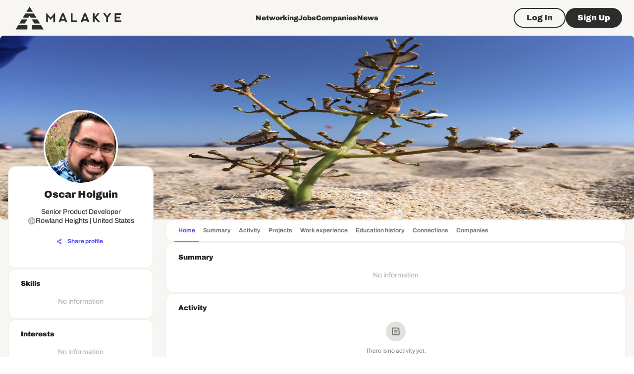

--- FILE ---
content_type: text/html; charset=utf-8
request_url: https://www.google.com/recaptcha/api2/aframe
body_size: 268
content:
<!DOCTYPE HTML><html><head><meta http-equiv="content-type" content="text/html; charset=UTF-8"></head><body><script nonce="YKt3BtHjTraqyRhZo7qIkw">/** Anti-fraud and anti-abuse applications only. See google.com/recaptcha */ try{var clients={'sodar':'https://pagead2.googlesyndication.com/pagead/sodar?'};window.addEventListener("message",function(a){try{if(a.source===window.parent){var b=JSON.parse(a.data);var c=clients[b['id']];if(c){var d=document.createElement('img');d.src=c+b['params']+'&rc='+(localStorage.getItem("rc::a")?sessionStorage.getItem("rc::b"):"");window.document.body.appendChild(d);sessionStorage.setItem("rc::e",parseInt(sessionStorage.getItem("rc::e")||0)+1);localStorage.setItem("rc::h",'1769261599407');}}}catch(b){}});window.parent.postMessage("_grecaptcha_ready", "*");}catch(b){}</script></body></html>

--- FILE ---
content_type: application/javascript; charset=UTF-8
request_url: https://malakye.com/_next/static/chunks/3287.1934da10ae6a2f26.js
body_size: 1122
content:
"use strict";(self.webpackChunk_N_E=self.webpackChunk_N_E||[]).push([[3287],{13287:function(e,n,o){o.r(n),o.d(n,{ViewProjectsModal:function(){return P}});var t=o(85893),r=o(77527),i=o(90642),l=o(96788),s=o(84166),c=o(73907),a=o(35281),d=o(67294),u=o(11301),p=o(491),h=o(30397),m=o(54870),j=o(88469),x=o(75385),g=o(14324),k=o(1967),f=o(41956);let b=(0,r.ZP)(i.Z)(e=>{let{theme:n}=e;return{display:"flex",alignItems:"center",justifyContent:"space-between",marginBottom:n.spacing(6),[n.breakpoints.down("sm")]:{marginBottom:n.spacing(3)}}}),_=(0,r.ZP)(g.G)(e=>{let{theme:n}=e;return{[n.breakpoints.up("md")]:{"& button":{minWidth:360}}}}),P=e=>{var n;let{open:o,onClose:r,onAdd:i}=e,{t:g}=(0,a.$G)("common",{keyPrefix:"components.Modal"}),{t:P}=(0,a.$G)("common",{keyPrefix:"components.ViewProjectsModal"}),v=k.N.use.confirm(),w=f.c.use.requestEdit(),[y,Z]=(0,d.useState)(null),{data:C,status:G,refetch:E}=u.h.users.Query.useGetUserProfile(),M=(null==C?void 0:null===(n=C.profile)||void 0===n?void 0:n.projects)||[],{mutate:B,status:N}=u.h.projects.Mutation.useDeleteProject(y,{onSuccess(){E()}}),S=(0,d.useCallback)(e=>{Z(e),v({text:P("confirm.delete_project_block")}).then(e=>{e&&B({})}).catch(e=>{console.error(e)}).finally(()=>{Z(null)})},[P,B,v]);return(0,t.jsxs)(x.u_,{open:o,children:[(0,t.jsxs)(b,{children:[(0,t.jsx)(l.Z,{variant:"h4",component:"h3",children:P("title")}),(0,t.jsx)(p.K,{color:"primary",onClick:i,children:(0,t.jsx)(h.Icon,{icon:"plus"})})]}),(0,t.jsx)(x.fe,{children:(0,t.jsx)(j.ProgressBox,{loading:"loading"===G||"loading"===N,children:(0,t.jsx)(s.Z,{rowGap:2,children:M.map(e=>(0,t.jsx)(m.l,{editable:!0,imageSrc:e.photos[0]||"/images/work_experience_logo_placeholder.png",title:e.name,subtitle:e.link,onDelete:()=>S(e.id),onEdit:()=>w(e)},e.id))})})}),(0,t.jsx)(_,{children:(0,t.jsx)(c.Z,{size:"large",variant:"outlined",color:"secondary",onClick:r,children:(0,t.jsx)(l.Z,{variant:"paragraph2_black",children:g("actions.close")})})})]})}}}]);

--- FILE ---
content_type: application/javascript; charset=UTF-8
request_url: https://malakye.com/_next/static/chunks/9346-b9b12a593ef01132.js
body_size: 6316
content:
"use strict";(self.webpackChunk_N_E=self.webpackChunk_N_E||[]).push([[9346],{56894:function(e,t,r){r.d(t,{Z:function(){return b}});var n=r(63366),a=r(87462),o=r(67294),u=r(86010),i=r(58510),l=r(77527),s=r(29567),c=r(1977),f=r(8027);function d(e){return(0,f.ZP)("MuiFormGroup",e)}(0,c.Z)("MuiFormGroup",["root","row","error"]);var v=r(57280),g=r(88962),m=r(85893);let p=["className","row"],h=e=>{let{classes:t,row:r,error:n}=e;return(0,i.Z)({root:["root",r&&"row",n&&"error"]},d,t)},S=(0,l.ZP)("div",{name:"MuiFormGroup",slot:"Root",overridesResolver:(e,t)=>{let{ownerState:r}=e;return[t.root,r.row&&t.row]}})(e=>{let{ownerState:t}=e;return(0,a.Z)({display:"flex",flexDirection:"column",flexWrap:"wrap"},t.row&&{flexDirection:"row"})});var b=o.forwardRef(function(e,t){let r=(0,s.Z)({props:e,name:"MuiFormGroup"}),{className:o,row:i=!1}=r,l=(0,n.Z)(r,p),c=(0,v.Z)(),f=(0,g.Z)({props:r,muiFormControl:c,states:["error"]}),d=(0,a.Z)({},r,{row:i,error:f.error}),b=h(d);return(0,m.jsx)(S,(0,a.Z)({className:(0,u.Z)(b.root,o),ownerState:d,ref:t},l))})},17254:function(e,t,r){var n=r(87462),a=r(63366),o=r(67294),u=r(56894),i=r(7491),l=r(85206),s=r(13628),c=r(42783),f=r(85893);let d=["actions","children","defaultValue","name","onChange","value"],v=o.forwardRef(function(e,t){let{actions:r,children:v,defaultValue:g,name:m,onChange:p,value:h}=e,S=(0,a.Z)(e,d),b=o.useRef(null),[x,V]=(0,l.Z)({controlled:h,default:g,name:"RadioGroup"});o.useImperativeHandle(r,()=>({focus:()=>{let e=b.current.querySelector("input:not(:disabled):checked");e||(e=b.current.querySelector("input:not(:disabled)")),e&&e.focus()}}),[]);let w=(0,i.Z)(t,b),y=(0,c.Z)(m),N=o.useMemo(()=>({name:y,onChange(e){V(e.target.value),p&&p(e,e.target.value)},value:x}),[y,p,V,x]);return(0,f.jsx)(s.Z.Provider,{value:N,children:(0,f.jsx)(u.Z,(0,n.Z)({role:"radiogroup",ref:w},S,{children:v}))})});t.Z=v},13628:function(e,t,r){let n=r(67294).createContext(void 0);t.Z=n},42783:function(e,t,r){var n=r(89326);t.Z=n.Z},57333:function(e,t,r){r.d(t,{h3:function(){return A}});var n,a,o,u,i,l=r(67294);function s(e,t){var r={};for(var n in e)Object.prototype.hasOwnProperty.call(e,n)&&0>t.indexOf(n)&&(r[n]=e[n]);if(null!=e&&"function"==typeof Object.getOwnPropertySymbols)for(var a=0,n=Object.getOwnPropertySymbols(e);a<n.length;a++)0>t.indexOf(n[a])&&Object.prototype.propertyIsEnumerable.call(e,n[a])&&(r[n[a]]=e[n[a]]);return r}function c(){}function f(e){return!!(e||"").match(/\d/)}function d(e){return null==e}function v(e){return d(e)||"number"==typeof e&&isNaN(e)||"number"==typeof e&&!isFinite(e)}function g(e){return e.replace(/[-[\]/{}()*+?.\\^$|]/g,"\\$&")}function m(e,t){void 0===t&&(t=!0);var r="-"===e[0],n=r&&t,a=(e=e.replace("-","")).split(".");return{beforeDecimal:a[0],afterDecimal:a[1]||"",hasNegation:r,addNegation:n}}function p(e,t,r){for(var n="",a=r?"0":"",o=0;o<=t-1;o++)n+=e[o]||a;return n}function h(e,t){return Array(t+1).join(e)}function S(e){var t=e+"",r="-"===t[0]?"-":"";r&&(t=t.substring(1));var n=t.split(/[eE]/g),a=n[0],o=n[1];if(!(o=Number(o)))return r+a;a=a.replace(".","");var u=1+o,i=a.length;return u<0?a="0."+h("0",Math.abs(u))+a:u>=i?a+=h("0",u-i):a=(a.substring(0,u)||"0")+"."+a.substring(u),r+a}function b(e,t,r){if(-1!==["","-"].indexOf(e))return e;var n=(-1!==e.indexOf(".")||r)&&t,a=m(e),o=a.beforeDecimal,u=a.afterDecimal,i=a.hasNegation,l=parseFloat("0."+(u||"0")),s=(u.length<=t?"0."+u:l.toFixed(t)).split(".");return(i?"-":"")+o.split("").reverse().reduce(function(e,t,r){return e.length>r?(Number(e[0])+Number(t)).toString()+e.substring(1,e.length):t+e},s[0])+(n?".":"")+p(s[1]||"",t,r)}function x(e,t){if(e.value=e.value,null!==e){if(e.createTextRange){var r=e.createTextRange();return r.move("character",t),r.select(),!0}return e.selectionStart||0===e.selectionStart?(e.focus(),e.setSelectionRange(t,t),!0):(e.focus(),!1)}}(n=i||(i={})).event="event",n.props="prop";var V=(a=function(e,t){for(var r=0,n=0,a=e.length,o=t.length;e[r]===t[r]&&r<a;)r++;for(;e[a-1-n]===t[o-1-n]&&o-n>r&&a-n>r;)n++;return{from:{start:r,end:a-n},to:{start:r,end:o-n}}},u=void 0,function(){for(var e=[],t=arguments.length;t--;)e[t]=arguments[t];return o&&e.length===o.length&&e.every(function(e,t){return e===o[t]})?u:(o=e,u=a.apply(void 0,e))});function w(e){return Math.max(e.selectionStart,e.selectionEnd)}function y(e){var t=e.currentValue,r=e.formattedValue,n=e.currentValueIndex,a=e.formattedValueIndex;return t[n]===r[a]}function N(e,t,r,n){var a=e.length;if(t=Math.min(Math.max(t,0),a),"left"===n){for(;t>=0&&!r[t];)t--;-1===t&&(t=r.indexOf(!0))}else{for(;t<=a&&!r[t];)t++;t>a&&(t=r.lastIndexOf(!0))}return -1===t&&(t=a),t}function D(e){for(var t=Array.from({length:e.length+1}).map(function(){return!0}),r=0,n=t.length;r<n;r++)t[r]=!!(f(e[r])||f(e[r-1]));return t}function C(e,t,r,n,a,o){void 0===o&&(o=c);var u,i,s=(u=function(e,t){var r,o;return v(e)?(o="",r=""):r="number"==typeof e||t?n(o="number"==typeof e?S(e):e):n(o=a(e,void 0)),{formattedValue:r,numAsString:o}},(i=(0,l.useRef)(u)).current=u,(0,l.useRef)(function(){for(var e=[],t=arguments.length;t--;)e[t]=arguments[t];return i.current.apply(i,e)}).current),f=(0,l.useState)(function(){return s(d(e)?t:e,r)}),g=f[0],m=f[1],p=e,h=r;d(e)&&(p=g.numAsString,h=!0);var b=s(p,h);return(0,l.useMemo)(function(){m(b)},[b.formattedValue]),[g,function(e,t){e.formattedValue!==g.formattedValue&&m({formattedValue:e.formattedValue,numAsString:e.value}),o(e,t)}]}function O(e){return e.replace(/[^0-9]/g,"")}function Z(e){return e}function E(e){var t=e.type;void 0===t&&(t="text");var r=e.displayType;void 0===r&&(r="input");var n=e.customInput,a=e.renderText,o=e.getInputRef,u=e.format;void 0===u&&(u=Z);var d=e.removeFormatting;void 0===d&&(d=O);var v=e.defaultValue,g=e.valueIsNumericString,m=e.onValueChange,p=e.isAllowed,h=e.onChange;void 0===h&&(h=c);var S=e.onKeyDown;void 0===S&&(S=c);var b=e.onMouseUp;void 0===b&&(b=c);var E=e.onFocus;void 0===E&&(E=c);var I=e.onBlur;void 0===I&&(I=c);var R=e.value,A=e.getCaretBoundary;void 0===A&&(A=D);var T=e.isValidInputCharacter;void 0===T&&(T=f);var j=e.isCharacterSame,F=s(e,["type","displayType","customInput","renderText","getInputRef","format","removeFormatting","defaultValue","valueIsNumericString","onValueChange","isAllowed","onChange","onKeyDown","onMouseUp","onFocus","onBlur","value","getCaretBoundary","isValidInputCharacter","isCharacterSame"]),M=C(R,v,!!g,u,d,m),k=M[0],B=k.formattedValue,P=k.numAsString,W=M[1],G=(0,l.useRef)({formattedValue:B,numAsString:P}),K=function(e,t){G.current={formattedValue:e.formattedValue,numAsString:e.value},W(e,t)},L=(0,l.useState)(!1),U=L[0],_=L[1],$=(0,l.useRef)(null),q=(0,l.useRef)({setCaretTimeout:null,focusTimeout:null});(0,l.useEffect)(function(){return _(!0),function(){clearTimeout(q.current.setCaretTimeout),clearTimeout(q.current.focusTimeout)}},[]);var H=u,z=function(e,t){var r=parseFloat(t);return{formattedValue:e,value:t,floatValue:isNaN(r)?void 0:r}},J=function(e,t,r){(0!==e.selectionStart||e.selectionEnd!==e.value.length)&&(x(e,t),q.current.setCaretTimeout=setTimeout(function(){e.value===r&&e.selectionStart!==e.selectionEnd&&x(e,t)},0))},Q=function(e,t,r){return N(e,t,A(e),r)},X=function(e,t,r){var n=A(t),a=function(e,t,r,n,a,o,u){void 0===u&&(u=y);var i=a.findIndex(function(e){return e}),l=e.slice(0,i);t||r.startsWith(l)||(t=l,r=l+r,n+=l.length);for(var s=r.length,c=e.length,f={},d=Array(s),v=0;v<s;v++){d[v]=-1;for(var g=0;g<c;g++)if(u({currentValue:r,lastValue:t,formattedValue:e,currentValueIndex:v,formattedValueIndex:g})&&!0!==f[g]){d[v]=g,f[g]=!0;break}}for(var m=n;m<s&&(-1===d[m]||!o(r[m]));)m++;var p=m===s||-1===d[m]?c:d[m];for(m=n-1;m>0&&-1===d[m];)m--;var h=-1===m||-1===d[m]?0:d[m]+1;return h>p?p:n-h<p-n?h:p}(t,B,e,r,n,T,j);return N(t,a,n)},Y=function(e){var t=e.formattedValue;void 0===t&&(t="");var r=e.input,n=e.setCaretPosition;void 0===n&&(n=!0);var a=e.source,o=e.event,u=e.numAsString,i=e.caretPos;if(r){if(void 0===i&&n){var l=e.inputValue||r.value,s=w(r);r.value=t,i=X(l,t,s)}r.value=t,n&&void 0!==i&&J(r,i,t)}t!==B&&K(z(t,u),{event:o,source:a})};(0,l.useEffect)(function(){var e=G.current,t=e.formattedValue,r=e.numAsString;B!==t&&(B!==P||t!==r)&&K(z(B,P),{event:void 0,source:i.props})},[B,P]);var ee=$.current?w($.current):void 0;("undefined"!=typeof window?l.useLayoutEffect:l.useEffect)(function(){var e=$.current;if(B!==G.current.formattedValue&&e){var t=X(G.current.formattedValue,B,ee);e.value=B,J(e,t,B)}},[B]);var et=function(e,t,r){var n=Object.assign(Object.assign({},V(B,e)),{lastValue:B}),a=d(e,n),o=H(a);if(a=d(o,void 0),p&&!p(z(o,a))){var u=t.target,i=X(e,B,w(u));return u.value=B,J(u,i,B),!1}return Y({formattedValue:o,numAsString:a,inputValue:e,event:t,source:r,setCaretPosition:!0,input:t.target}),!0},er=Object.assign({inputMode:U&&"undefined"!=typeof navigator&&!(navigator.platform&&/iPhone|iPod/.test(navigator.platform))?"numeric":void 0},F,{type:t,value:B,onChange:function(e){et(e.target.value,e,i.event)&&h(e)},onKeyDown:function(e){var t,r=e.target,n=e.key,a=r.selectionStart,o=r.selectionEnd,u=r.value;if(void 0===u&&(u=""),"ArrowLeft"===n||"Backspace"===n?t=Math.max(a-1,0):"ArrowRight"===n?t=Math.min(a+1,u.length):"Delete"===n&&(t=a),void 0===t||a!==o){S(e);return}var i=t;"ArrowLeft"===n||"ArrowRight"===n?(i=Q(u,t,"ArrowLeft"===n?"left":"right"))!==t&&e.preventDefault():"Delete"!==n||T(u[t])?"Backspace"!==n||T(u[t])||(i=Q(u,t,"left")):i=Q(u,t,"right"),i!==t&&J(r,i,u),e.isUnitTestRun&&J(r,i,u),S(e)},onMouseUp:function(e){var t=e.target,r=t.selectionStart,n=t.selectionEnd,a=t.value;if(void 0===a&&(a=""),r===n){var o=Q(a,r);o!==r&&J(t,o,a)}b(e)},onFocus:function(e){e.persist&&e.persist();var t=e.target;$.current=t,q.current.focusTimeout=setTimeout(function(){var r=t.selectionStart,n=t.selectionEnd,a=t.value;void 0===a&&(a="");var o=Q(a,r);o===r||0===r&&n===a.length||J(t,o,a),E(e)},0)},onBlur:function(e){$.current=null,clearTimeout(q.current.focusTimeout),clearTimeout(q.current.setCaretTimeout),I(e)}});return"text"===r?a?l.createElement(l.Fragment,null,a(B,F)||null):l.createElement("span",Object.assign({},F,{ref:o}),B):n?l.createElement(n,Object.assign({},er,{ref:o})):l.createElement("input",Object.assign({},er,{ref:o}))}function I(e,t){var r,n,a,o=t.decimalScale,u=t.fixedDecimalScale,i=t.prefix;void 0===i&&(i="");var l=t.suffix;void 0===l&&(l="");var s=t.allowNegative,c=t.thousandsGroupStyle;if(void 0===c&&(c="thousand"),""===e||"-"===e)return e;var f=R(t),d=f.thousandSeparator,v=f.decimalSeparator,g=0!==o&&-1!==e.indexOf(".")||o&&u,h=m(e,s),S=h.beforeDecimal,b=h.afterDecimal,x=h.addNegation;return void 0!==o&&(b=p(b,o,!!u)),d&&(r=S,n=function(e){switch(e){case"lakh":return/(\d+?)(?=(\d\d)+(\d)(?!\d))(\.\d+)?/g;case"wan":return/(\d)(?=(\d{4})+(?!\d))/g;default:return/(\d)(?=(\d{3})+(?!\d))/g}}(c),a=-1===(a=r.search(/[1-9]/))?r.length:a,S=r.substring(0,a)+r.substring(a,r.length).replace(n,"$1"+d)),i&&(S=i+S),l&&(b+=l),x&&(S="-"+S),e=S+(g&&v||"")+b}function R(e){var t=e.decimalSeparator;void 0===t&&(t=".");var r=e.thousandSeparator,n=e.allowedDecimalSeparators;return!0===r&&(r=","),n||(n=[t,"."]),{decimalSeparator:t,thousandSeparator:r,allowedDecimalSeparators:n}}function A(e){var t,r,n,a,o,u,p,h,w,y,N,D,O,Z,A,T,j,F,M,k,B,P,W,G,K,L,U,_,$,q=((t=function(e){var t=R(e),r=t.thousandSeparator,n=t.decimalSeparator,a=e.prefix;void 0===a&&(a="");var o=e.allowNegative;if(void 0===o&&(o=!0),r===n)throw Error("\n        Decimal separator can't be same as thousand separator.\n        thousandSeparator: "+r+' (thousandSeparator = {true} is same as thousandSeparator = ",")\n        decimalSeparator: '+n+" (default value for decimalSeparator is .)\n     ");return a.startsWith("-")&&o&&(console.error("\n      Prefix can't start with '-' when allowNegative is true.\n      prefix: "+a+"\n      allowNegative: "+o+"\n    "),o=!1),Object.assign(Object.assign({},e),{allowNegative:o})}(t=e)).decimalSeparator,t.allowedDecimalSeparators,t.thousandsGroupStyle,r=t.suffix,n=t.allowNegative,a=t.allowLeadingZeros,void 0===(o=t.onKeyDown)&&(o=c),void 0===(u=t.onBlur)&&(u=c),p=t.thousandSeparator,h=t.decimalScale,w=t.fixedDecimalScale,void 0===(y=t.prefix)&&(y=""),N=t.defaultValue,D=t.value,O=t.valueIsNumericString,Z=t.onValueChange,A=s(t,["decimalSeparator","allowedDecimalSeparators","thousandsGroupStyle","suffix","allowNegative","allowLeadingZeros","onKeyDown","onBlur","thousandSeparator","decimalScale","fixedDecimalScale","prefix","defaultValue","value","valueIsNumericString","onValueChange"]),j=(T=R(t)).decimalSeparator,F=T.allowedDecimalSeparators,M=function(e){return I(e,t)},k=function(e,r){return function(e,t,r){void 0===t&&(t={from:{start:0,end:0},to:{start:0,end:e.length},lastValue:""});var n,a,o,u,i=r.allowNegative,l=r.prefix;void 0===l&&(l="");var s=r.suffix;void 0===s&&(s="");var c=r.decimalScale,d=t.from,v=t.to,p=v.start,h=v.end,S=R(r),b=S.allowedDecimalSeparators,x=S.decimalSeparator,V=e[h]===x;if(f(e)&&(e===l||e===s)&&""===t.lastValue)return e;if(h-p==1&&-1!==b.indexOf(e[p])){var w=0===c?"":x;e=e.substring(0,p)+w+e.substring(p+1,e.length)}var y=function(e,t,r){var n=!1,a=!1;l.startsWith("-")?n=!1:e.startsWith("--")?(n=!1,a=!0):s.startsWith("-")&&e.length===s.length?n=!1:"-"===e[0]&&(n=!0);var o=n?1:0;return a&&(o=2),o&&(e=e.substring(o),t-=o,r-=o),{value:e,start:t,end:r,hasNegation:n}},N=y(e,p,h),D=N.hasNegation;e=N.value,p=N.start,h=N.end;var C=y(t.lastValue,d.start,d.end),O=C.start,Z=C.end,E=C.value,I=e.substring(p,h);e.length&&E.length&&(O>E.length-s.length||Z<l.length)&&!(I&&s.startsWith(I))&&(e=E);var A=0;e.startsWith(l)?A+=l.length:p<l.length&&(A=p),e=e.substring(A),h-=A;var T=e.length,j=e.length-s.length;e.endsWith(s)?T=j:h>j?T=h:h>e.length-s.length&&(T=h),e=e.substring(0,T),void 0===(n=D?"-"+e:e)&&(n=""),a=RegExp("(-)(.)*(-)"),o=/(-)/.test(n),u=a.test(n),n=n.replace(/-/g,""),o&&!u&&i&&(n="-"+n);var F=(e=((e=n).match(RegExp("(^-)|[0-9]|"+g(x),"g"))||[]).join("")).indexOf(x),M=m(e=e.replace(RegExp(g(x),"g"),function(e,t){return t===F?".":""}),i),k=M.beforeDecimal,B=M.afterDecimal,P=M.addNegation;return v.end-v.start<d.end-d.start&&""===k&&V&&!parseFloat(B)&&(e=P?"-":""),e}(e,r,t)},B=d(D)?N:D,W=null!=O?O:(P=y,""===B||!(null==P?void 0:P.match(/\d/))&&!(null==r?void 0:r.match(/\d/))&&"string"==typeof B&&!isNaN(Number(B))),d(D)?d(N)||(W=W||"number"==typeof N):W=W||"number"==typeof D,U=(L=(K=C((G=function(e){return v(e)?e:("number"==typeof e&&(e=S(e)),W&&"number"==typeof h)?b(e,h,!!w):e})(D),G(N),!!W,M,k,Z))[0]).numAsString,_=L.formattedValue,$=K[1],Object.assign(Object.assign({},A),{value:_,valueIsNumericString:!1,isValidInputCharacter:function(e){return e===j||f(e)},isCharacterSame:function(e){var t=e.currentValue,r=e.lastValue,n=e.formattedValue,a=e.currentValueIndex,o=e.formattedValueIndex,u=t[a],i=n[o],l=V(r,t).to;return!!(a>=l.start&&a<l.end&&F&&F.includes(u))&&i===j||u===i},onValueChange:$,format:M,removeFormatting:k,getCaretBoundary:function(e){var r,n,a,o,u,i;return void 0===(n=(r=t).prefix)&&(n=""),void 0===(a=r.suffix)&&(a=""),o=Array.from({length:e.length+1}).map(function(){return!0}),u="-"===e[0],o.fill(!1,0,n.length+(u?1:0)),i=e.length,o.fill(!1,i-a.length+1,i+1),o},onKeyDown:function(e){var t=e.target,r=e.key,a=t.selectionStart,u=t.selectionEnd,i=t.value;if(void 0===i&&(i=""),a!==u){o(e);return}"Backspace"===r&&"-"===i[0]&&a===y.length+1&&n&&x(t,1),h&&w&&("Backspace"===r&&i[a-1]===j?(x(t,a-1),e.preventDefault()):"Delete"===r&&i[a]===j&&e.preventDefault()),(null==F?void 0:F.includes(r))&&i[a]===j&&x(t,a+1);var l=!0===p?",":p;"Backspace"===r&&i[a-1]===l&&x(t,a-1),"Delete"===r&&i[a]===l&&x(t,a+1),o(e)},onBlur:function(e){var r=U;r.match(/\d/g)||(r=""),a||(r=function(e){if(!e)return e;var t="-"===e[0];t&&(e=e.substring(1,e.length));var r=e.split("."),n=r[0].replace(/^0+/,"")||"0",a=r[1]||"";return(t?"-":"")+n+(a?"."+a:"")}(r)),w&&h&&(r=b(r,h,w)),r!==U&&$({formattedValue:I(r,t),value:r,floatValue:parseFloat(r)},{event:e,source:i.event}),u(e)}}));return l.createElement(E,Object.assign({},q))}}}]);

--- FILE ---
content_type: application/javascript; charset=UTF-8
request_url: https://malakye.com/_next/static/chunks/pages/profile/%5Buser_id%5D/work-experience-aed747f2d92f5c47.js
body_size: 6276
content:
(self.webpackChunk_N_E=self.webpackChunk_N_E||[]).push([[7438,9981],{25526:function(e,n,o){(window.__NEXT_P=window.__NEXT_P||[]).push(["/profile/[user_id]/work-experience",function(){return o(4954)}])},65806:function(e,n,o){"use strict";o.d(n,{Z:function(){return j}});var r=o(63366),t=o(87462),i=o(67294),l=o(86010),a=o(58510),s=o(57280),d=o(96788),c=o(66643),u=o(77527),m=o(29567),p=o(1977),_=o(8027);function h(e){return(0,_.ZP)("MuiFormControlLabel",e)}let f=(0,p.Z)("MuiFormControlLabel",["root","labelPlacementStart","labelPlacementTop","labelPlacementBottom","disabled","label","error"]);var v=o(88962),b=o(85893);let x=["checked","className","componentsProps","control","disabled","disableTypography","inputRef","label","labelPlacement","name","onChange","slotProps","value"],y=e=>{let{classes:n,disabled:o,labelPlacement:r,error:t}=e,i={root:["root",o&&"disabled","labelPlacement".concat((0,c.Z)(r)),t&&"error"],label:["label",o&&"disabled"]};return(0,a.Z)(i,h,n)},g=(0,u.ZP)("label",{name:"MuiFormControlLabel",slot:"Root",overridesResolver:(e,n)=>{let{ownerState:o}=e;return[{["& .".concat(f.label)]:n.label},n.root,n["labelPlacement".concat((0,c.Z)(o.labelPlacement))]]}})(e=>{let{theme:n,ownerState:o}=e;return(0,t.Z)({display:"inline-flex",alignItems:"center",cursor:"pointer",verticalAlign:"middle",WebkitTapHighlightColor:"transparent",marginLeft:-11,marginRight:16,["&.".concat(f.disabled)]:{cursor:"default"}},"start"===o.labelPlacement&&{flexDirection:"row-reverse",marginLeft:16,marginRight:-11},"top"===o.labelPlacement&&{flexDirection:"column-reverse",marginLeft:16},"bottom"===o.labelPlacement&&{flexDirection:"column",marginLeft:16},{["& .".concat(f.label)]:{["&.".concat(f.disabled)]:{color:(n.vars||n).palette.text.disabled}}})});var j=i.forwardRef(function(e,n){var o;let a=(0,m.Z)({props:e,name:"MuiFormControlLabel"}),{className:c,componentsProps:u={},control:p,disabled:_,disableTypography:h,label:f,labelPlacement:j="end",slotProps:k={}}=a,Z=(0,r.Z)(a,x),w=(0,s.Z)(),P=_;void 0===P&&void 0!==p.props.disabled&&(P=p.props.disabled),void 0===P&&w&&(P=w.disabled);let C={disabled:P};["checked","name","onChange","value","inputRef"].forEach(e=>{void 0===p.props[e]&&void 0!==a[e]&&(C[e]=a[e])});let M=(0,v.Z)({props:a,muiFormControl:w,states:["error"]}),E=(0,t.Z)({},a,{disabled:P,labelPlacement:j,error:M.error}),G=y(E),I=null!=(o=k.typography)?o:u.typography,S=f;return null==S||S.type===d.Z||h||(S=(0,b.jsx)(d.Z,(0,t.Z)({component:"span"},I,{className:(0,l.Z)(G.label,null==I?void 0:I.className),children:S}))),(0,b.jsxs)(g,(0,t.Z)({className:(0,l.Z)(G.root,c),ownerState:E,ref:n},Z,{children:[i.cloneElement(p,C),S]}))})},26111:function(e,n,o){"use strict";o.d(n,{_:function(){return a}});var r=o(64529),t=o(782),i=o(37073);let l=(0,r.Ue)()((0,t.XR)(e=>({experience:null,is_edit_modal_open:!1,is_add_modal_open:!1,requestAdd:()=>{e({experience:null,is_add_modal_open:!0})},closeAdd:()=>{e({experience:null,is_add_modal_open:!1})},requestEdit:n=>{e({experience:n,is_edit_modal_open:!0})},closeEdit:()=>{e({experience:null,is_edit_modal_open:!1})}}))),a=(0,i.N)(l)},50984:function(e,n,o){"use strict";o.d(n,{t:function(){return en}});var r=o(85893),t=o(84166),i=o(35281),l=o(3685),a=o(11301),s=o(2868),d=o(54870),c=o(706),u=o(77527),m=o(90642),p=o(96788),_=o(73907),h=o(67294),f=o(491),v=o(30397),b=o(75385),x=o(14324),y=o(22973),g=o(26111),j=o(69413);let k=(0,u.ZP)(x.G)(e=>{let{theme:n}=e;return{[n.breakpoints.up("md")]:{"& button":{minWidth:360}}}}),Z=(0,u.ZP)(m.Z)(e=>{let{theme:n}=e;return{display:"flex",alignItems:"center",justifyContent:"space-between",marginBottom:n.spacing(6),[n.breakpoints.down("sm")]:{marginBottom:n.spacing(3)}}}),w=e=>{var n;let{open:o,onClose:l,onAdd:s}=e,{t:c}=(0,i.$G)("common",{keyPrefix:"components.Modal"}),{t:u}=(0,i.$G)("common",{keyPrefix:"components.WorkExperienceModal"}),m=y.useConfirm.use.confirm(),x=g._.use.requestEdit(),[w,P]=(0,h.useState)(null),{data:C,refetch:M}=a.h.users.Query.useGetUserProfile(),E=(null==C?void 0:null===(n=C.profile)||void 0===n?void 0:n.work_experience)||[],{mutate:G}=a.h.work_experiences.Mutation.useDeleteWorkExperience(w,{onSuccess(){M()}}),I=(0,h.useCallback)(e=>{P(e),m({text:u("confirm.delete_experience_block")}).then(e=>{e&&G({})}).catch(e=>{console.error(e)}).finally(()=>{P(null)})},[u,G,m]);return(0,r.jsxs)(b.u_,{open:o,children:[(0,r.jsxs)(Z,{children:[(0,r.jsx)(p.Z,{variant:"h4",component:"h3",children:u("title")}),(0,r.jsx)(f.K,{color:"primary",onClick:s,children:(0,r.jsx)(v.Icon,{icon:"plus"})})]}),(0,r.jsx)(b.fe,{children:(0,r.jsx)(t.Z,{rowGap:2,children:E.map(e=>(0,r.jsx)(d.l,{editable:!0,imageSrc:e.company_avatar||"/images/work_experience_logo_placeholder.svg",imageBorder:!!e.company_avatar,title:e.company_name,subtitle:(0,j.H)(e),onDelete:()=>I(e.id),onEdit:()=>x(e)},e.id))})}),(0,r.jsx)(k,{children:(0,r.jsx)(_.Z,{size:"large",variant:"outlined",color:"secondary",onClick:l,children:(0,r.jsx)(p.Z,{variant:"paragraph2_black",children:c("actions.close")})})})]})};var P=o(56312),C=o(87536),M=o(58999),E=o(34246),G=o(80448),I=o(73596),S=o(6897),W=o(12283),L=o(65806),z=o(1604),A=o(27484),F=o.n(A),N=o(23283),R=o(4420),T=o(6662),D=o(18597),O=o(51322),Q=o(93189),$=o(24231);let U=F()(),B=U.year(),q=B-100,H=z.z.object({month_from:N.fJ,year_from:N.fJ,month_to:N.hb,year_to:N.hb,description:z.z.string().optional(),is_working:z.z.boolean(),company_id:T.se,job_title:z.z.string().min(1,"Job title is required"),industries:z.z.array(z.z.string()).min(1)}).superRefine((e,n)=>{let{is_working:o,month_to:r,year_to:t,month_from:i,year_from:l,company_id:a}=e;if(o||r&&t||n.addIssue({code:"custom",path:["year_to"],message:"Invalid date range"}),("string"==typeof a?a:(null==a?void 0:a.inputLabel)||(null==a?void 0:a.label))||n.addIssue({code:"custom",path:["company_id"],message:"Company is required"}),!i||!l)return;let[s,d]=[i.format("MM"),l.year()];if(d>=q&&d<=B||n.addIssue({code:"custom",path:["year_from"],message:"Invalid year"}),F()("".concat(d,"-").concat(s)).isAfter(U)&&n.addIssue({code:"custom",path:["year_from","month_from"],message:"End date must be before current date"}),!r||!t||o)return;let[c,u]=[r.format("MM"),t.year()];u>=q&&u<=B||n.addIssue({code:"custom",path:["year_to"],message:"Invalid year"});let m=F()("".concat(u,"-").concat(c));m.isBefore("".concat(d,"-").concat(s))&&n.addIssue({code:"custom",path:["year_to"],message:"End date must be after from date"}),m.isAfter(U)&&n.addIssue({code:"custom",path:["year_to","month_to"],message:"End date must be before current date"})});function J(e){let{errors:n,isWorking:o}=e,{t:l}=(0,i.$G)("common",{keyPrefix:"forms.workExperienceForm"}),{options:a,handleInputChange:s}=(0,R.s)();return(0,r.jsxs)(t.Z,{rowGap:2.5,children:[(0,r.jsxs)(S.Z,{fullWidth:!0,children:[(0,r.jsx)(Q.n,{color:"secondary",variant:"filled",name:"job_title",label:l("job_title.label")}),(null==n?void 0:n.job_title)&&(0,r.jsx)(W.Z,{error:!0,children:n.job_title.message})]}),(0,r.jsxs)(S.Z,{fullWidth:!0,children:[(0,r.jsx)(T.F2,{color:"secondary",variant:"filled",name:"company_id",label:l("company.label"),optionType:"object",options:a,onInputChange:s,maxItems:5,creatable:!0,saveOnInputChange:!0}),(null==n?void 0:n.company_id)&&(0,r.jsx)(W.Z,{error:!0,children:n.company_id.message})]}),(0,r.jsxs)(S.Z,{fullWidth:!0,children:[(0,r.jsx)($.H,{name:"industries"}),n.industries&&(0,r.jsx)(W.Z,{error:!0,children:n.industries.message})]}),(0,r.jsxs)(m.Z,{children:[(0,r.jsx)(p.Z,{component:"p",variant:"paragraph3_black",mb:2,children:l("select_from")}),(0,r.jsxs)(t.Z,{direction:"row",columnGap:2.5,children:[(0,r.jsxs)(S.Z,{fullWidth:!0,children:[(0,r.jsx)(O.M,{name:"month_from",label:l("select_month.label"),format:"MMMM",selectedSections:"month",openTo:"month",views:["month"],slots:{openPickerIcon:e=>(0,r.jsx)(v.Icon,{icon:"arrow_down",...e})}}),(null==n?void 0:n.month_from)&&(0,r.jsx)(W.Z,{error:!0,children:n.month_from.message})]}),(0,r.jsxs)(S.Z,{fullWidth:!0,children:[(0,r.jsx)(O.M,{name:"year_from",label:l("select_year.label"),views:["year"]}),(null==n?void 0:n.year_from)&&(0,r.jsx)(W.Z,{error:!0,children:n.year_from.message})]})]})]}),(0,r.jsxs)(m.Z,{children:[(0,r.jsx)(p.Z,{component:"p",variant:"paragraph3_black",mb:2,children:l("select_to")}),(0,r.jsx)(L.Z,{control:(0,r.jsx)(D.X,{name:"is_working"}),label:(0,r.jsx)(p.Z,{variant:"paragraph2",children:l("is_current.label")})}),(0,r.jsx)(t.Z,{direction:"row",columnGap:2.5,mt:2,children:o?(0,r.jsx)(S.Z,{fullWidth:!0,children:(0,r.jsx)(Q.n,{disabled:!0,color:"secondary",variant:"filled",name:"present",label:l("present.label")})}):(0,r.jsxs)(r.Fragment,{children:[(0,r.jsxs)(S.Z,{fullWidth:!0,children:[(0,r.jsx)(O.M,{name:"month_to",label:l("select_month.label"),format:"MMMM",selectedSections:"month",openTo:"month",views:["month"],slots:{openPickerIcon:e=>(0,r.jsx)(v.Icon,{icon:"arrow_down",...e})}}),(null==n?void 0:n.month_to)&&(0,r.jsx)(W.Z,{error:!0,children:n.month_to.message})]}),(0,r.jsxs)(S.Z,{fullWidth:!0,children:[(0,r.jsx)(O.M,{name:"year_to",label:l("select_year.label"),views:["year"]}),(null==n?void 0:n.year_to)&&(0,r.jsx)(W.Z,{error:!0,children:n.year_to.message})]})]})})]}),(0,r.jsx)(S.Z,{fullWidth:!0,children:(0,r.jsx)(Q.n,{color:"secondary",variant:"filled",multiline:!0,rows:4,name:"description",label:l("summary.label")})})]})}let V={is_working:!1},X="add-work-experience-form",Y=e=>{let{defaultJobTitle:n}=e,o=(0,G.U)(),{t:t}=(0,i.$G)("common",{keyPrefix:"components.Modal"}),{t:l}=(0,i.$G)("common",{keyPrefix:"components.AddWorkExperienceModal"}),s=(0,C.cI)({mode:"all",resolver:(0,P.F)(H),defaultValues:V}),{formState:{isValid:d,errors:c},watch:u}=s,m=u("is_working"),f=g._.use.is_add_modal_open(),v=g._.use.closeAdd();(0,h.useEffect)(()=>g._.subscribe(e=>e.is_add_modal_open,e=>{e&&s.setValue("job_title",n||"")}),[s,n]);let x=()=>{s.reset(V),v()},y=a.h.utils.useQueryClient(),{apiRoute:j}=a.h.users.Query.useGetUserProfile.useGetApiRoute(),{mutate:k,status:Z}=a.h.work_experiences.Mutation.useCreateWorkExperience({onSuccess(){x(),y.invalidateQueries([j])},onError(e){let n=(0,M.Yo)(e);n&&o.error(n)}}),{industries:w}=(0,E.r)();return(0,r.jsxs)(b.u_,{open:f,children:[(0,r.jsx)(b.r6,{variant:"h4",component:"h3",children:l("title")}),(0,r.jsx)(b.fe,{children:(0,r.jsx)(I.l,{id:X,loading:"loading"===Z,form:s,onSubmit:e=>{var n,o;let r,t;let i=e.company_id;if("string"==typeof i?(r=i,t=i):(r=(i.inputValue?null:i.value)||null,t=i.inputLabel||i.label),!t)return;let l=e.month_from.month()+1,a=null===(n=e.month_to)||void 0===n?void 0:n.month();e.is_working?a=void 0:"number"==typeof a&&(a+=1),k({year_from:e.year_from.year(),month_from:l,year_to:e.is_working?void 0:null===(o=e.year_to)||void 0===o?void 0:o.year(),month_to:a,job_title:e.job_title,description:e.description,company_id:r,company_name:t,is_working:e.is_working,industries:e.industries})},onChange:e=>{var n;(null===(n=e.industries)||void 0===n?void 0:n.includes("all"))&&(null==w?void 0:w.length)&&s.setValue("industries",w.map(e=>e.id))},children:(0,r.jsx)(J,{isWorking:m,errors:c})})}),(0,r.jsxs)(b.mz,{children:[(0,r.jsx)(_.Z,{onClick:x,size:"large",variant:"outlined",color:"secondary",children:(0,r.jsx)(p.Z,{variant:"paragraph2_black",children:t("actions.close")})}),(0,r.jsx)(_.Z,{form:X,size:"large",variant:"contained",color:"primary",type:"submit",disabled:!d||"loading"===Z,children:(0,r.jsx)(p.Z,{variant:"paragraph2_black",children:t("actions.save")})})]})]})},K="edit-work-experience-form",ee=e=>{var n;let{onClose:o}=e,t=(0,G.U)(),{t:l}=(0,i.$G)("common",{keyPrefix:"components.Modal"}),{t:s}=(0,i.$G)("common",{keyPrefix:"components.AddWorkExperienceModal"}),d=(0,C.cI)({resolver:(0,P.F)(H),mode:"all"}),{formState:{isValid:c,errors:u},watch:m}=d,f=m("is_working"),v=g._.use.is_edit_modal_open(),x=g._.use.closeEdit(),y=null===(n=g._.use.experience())||void 0===n?void 0:n.id;(0,h.useEffect)(()=>g._.subscribe(e=>e.experience,e=>{var n;let o,r;if(!e)return;let t=e.is_working,i=e.year_from?F()(new Date(e.year_from,0,1)):void 0;e.month_from&&i&&(o=F()(new Date(null==i?void 0:i.year(),e.month_from-1,1)));let l=e.year_to&&!t?F()(new Date(e.year_to,0,1)):void 0;e.month_to&&l&&!t&&(r=F()(new Date(null==l?void 0:l.year(),e.month_to-1,1))),d.reset({year_from:i,year_to:l,month_from:o,month_to:r,description:e.description||"",is_working:t,company_id:{value:e.company_id||"",label:e.company_name},job_title:e.job_title,industries:null===(n=e.industries)||void 0===n?void 0:n.map(e=>e.id)})}),[d]);let j=a.h.utils.useQueryClient(),{apiRoute:k}=a.h.users.Query.useGetUserProfile.useGetApiRoute(),{mutate:Z,status:w}=a.h.work_experiences.Mutation.useUpdateWorkExperience(y,{onSuccess(){d.reset({}),W(),j.invalidateQueries([k])},onError(e){let n=(0,M.Yo)(e);n&&t.error(n)}}),{industries:S}=(0,E.r)(),W=()=>{d.reset({}),x(),"function"==typeof o&&o()};return(0,r.jsxs)(b.u_,{open:v,children:[(0,r.jsx)(b.r6,{variant:"h4",component:"h3",children:s("title_edit")}),(0,r.jsx)(b.fe,{children:(0,r.jsx)(I.l,{id:K,loading:"loading"===w,form:d,onSubmit:e=>{var n,o;let r,t;let i=e.company_id;if("string"==typeof i?(r=i,t=i):(r=(i.inputValue?null:i.value)||null,t=i.inputLabel||i.label),!t)return;let l=e.month_from.month()+1,a=null===(n=e.month_to)||void 0===n?void 0:n.month();e.is_working?a=void 0:"number"==typeof a&&(a+=1),Z({year_from:e.year_from.year(),month_from:l,year_to:e.is_working?void 0:null===(o=e.year_to)||void 0===o?void 0:o.year(),month_to:a,job_title:e.job_title,description:e.description,company_id:r,company_name:t,is_working:e.is_working,industries:e.industries})},onChange:e=>{var n;(null===(n=e.industries)||void 0===n?void 0:n.includes("all"))&&(null==S?void 0:S.length)&&d.setValue("industries",S.map(e=>e.id))},children:(0,r.jsx)(J,{isWorking:f,errors:u})})}),(0,r.jsxs)(b.mz,{children:[(0,r.jsx)(_.Z,{onClick:W,size:"large",variant:"outlined",color:"secondary",children:(0,r.jsx)(p.Z,{variant:"paragraph2_black",children:l("actions.close")})}),(0,r.jsx)(_.Z,{form:K,size:"large",variant:"contained",color:"primary",type:"submit",disabled:!c||"loading"===w,children:(0,r.jsx)(p.Z,{variant:"paragraph2_black",children:l("actions.save")})})]})]})},en=e=>{var n,o;let{withSubtitle:u}=e,{t:m}=(0,i.$G)("common",{keyPrefix:"components.WorkExperienceSection"}),[p,_]=(0,s.O)(!1),h=g._.use.requestAdd(),{data:f,isMe:v}=a.h.users.Query.useGetUserProfile(),b=(null==f?void 0:null===(n=f.profile)||void 0===n?void 0:n.work_experience)||[],x=(null==b?void 0:b.length)===0,y=!!f;return(0,r.jsxs)(r.Fragment,{children:[(0,r.jsx)(c.P,{isDataLoaded:y,onAdd:h,onEdit:_.on,title:m("title"),subtitle:u&&y&&v?m("subtitle"):null,empty:x,editable:v,children:(0,r.jsx)(t.Z,{rowGap:2,children:b.map(e=>(0,r.jsx)(d.l,{url:e.company_sid?(0,l.Bm)("COMPANY_PROFILE",{company_id:e.company_sid}):void 0,imageSize:"large",imageSrc:e.company_avatar||"/images/work_experience_logo_placeholder.svg",imageBorder:!!e.company_avatar,title:e.company_name,subtitle:(0,j.H)(e),summary:e.description},e.id))})}),(0,r.jsx)(w,{open:p,onClose:_.off,onAdd:h}),(0,r.jsx)(Y,{defaultJobTitle:null==f?void 0:null===(o=f.profile)||void 0===o?void 0:o.job_title}),(0,r.jsx)(ee,{})]})}},69413:function(e,n,o){"use strict";o.d(n,{H:function(){return t}});var r=o(29844);let t=e=>{let{job_title:n,month_from:o,month_to:t,year_from:i,year_to:l,is_working:a}=e,s="".concat((0,r.vL)(o),"/").concat(i),d=!a&&(t||0===t)&&l?"".concat((0,r.vL)(t),"/").concat(l):"Current";return"".concat(n," | ").concat(s," - ").concat(d)}},24231:function(e,n,o){"use strict";o.d(n,{H:function(){return s}});var r=o(85893),t=o(35281),i=o(34246),l=o(46455),a=o(93189);function s(e){let{onSetIndustries:n,name:o="industries",locked:s,onLockClick:d,mapValue:c}=e,{t:u}=(0,t.$G)("common",{keyPrefix:"forms"}),{industryOptions:m,industries:p}=(0,i.r)({disabled:s});return(0,r.jsx)(l.n,{disableFreeSolo:!0,id:"industries-autocomplete",name:o,options:s?[]:m,disabled:s,renderInput:e=>(0,r.jsx)(a.n,{name:"industries_search",...e,locked:s,onLockClick:d,variant:"filled",color:"secondary",size:"medium",label:u("jobInformationForm.industries.label")}),onChange:(e,o)=>{if(o&&p&&"function"==typeof n){if(c)return n(c(o));o.includes("all")&&n(p.map(e=>e.id))}}})}},46455:function(e,n,o){"use strict";o.d(n,{n:function(){return _}});var r=o(85893),t=o(67294),i=o(96788),l=o(32741),a=o(49609),s=o(87536);let d=e=>{var n;return"string"==typeof e?e:null!==(n=null==e?void 0:e.value)&&void 0!==n?n:""},c=e=>{var n;return"string"==typeof e?e:null!==(n=null==e?void 0:e.label)&&void 0!==n?n:""},u=(e,n)=>{let o=c(n),r=d(n);return(0,t.createElement)(i.Z,{...e,variant:"paragraph3",key:"options-".concat(r)},o)},m=e=>(0,r.jsx)(l.Z,{...e,variant:"filled",size:"medium",label:"Select multiple"}),p=e=>{let n="";return n=e.length>2?"".concat(e.length," items selected"):e.map(c).join(", "),(0,r.jsx)(i.Z,{sx:{alignSelf:"flex-end",pl:2,pb:.5},variant:"paragraph2",children:n})};function _(e){let{freeSolo:n=!0,disableFreeSolo:o=!1,...i}=e,{control:l}=(0,s.Gc)(),{field:_}=(0,s.bc)({name:e.name,control:l}),{onChange:h}=_,f=(0,t.useMemo)(()=>{if(!e.options||!_.value)return[];let n=_.value;return e.options.filter(e=>n.includes(d(e)))},[e.options,_]);return(0,r.jsx)(a.Z,{multiple:!0,freeSolo:n&&!o,limitTags:2,id:"multiple-autocomplete",getOptionLabel:c,renderInput:m,renderOption:u,renderTags:p,disableCloseOnSelect:!0,sx:{width:"100%"},value:f,...i,onChange:(n,o)=>{let r=o?null==o?void 0:o.map(d):void 0;h(r),"function"==typeof e.onChange&&e.onChange(n,r)}})}},4420:function(e,n,o){"use strict";o.d(n,{s:function(){return l}});var r=o(27876),t=o(67294),i=o(11301);function l(){let[e,n]=(0,t.useState)(""),o=(0,r.Z)((e,o)=>{n(o)},500),{data:l}=i.h.companies.Query.useGetCompanies({company_name:e});return{options:(0,t.useMemo)(()=>l?l.companies.map(e=>({value:e.id,label:e.company_name})):[],[l]),handleInputChange:o,inputValue:e}}},34246:function(e,n,o){"use strict";o.d(n,{r:function(){return l}});var r=o(35281),t=o(67294),i=o(11301);let l=function(){let e=arguments.length>0&&void 0!==arguments[0]?arguments[0]:{},{t:n}=(0,r.$G)("common",{keyPrefix:"hooks.useGetIndustryOptions"}),{data:o}=i.h.industries.Query.useGetIndustries({enabled:!(null==e?void 0:e.disabled)}),l=(0,t.useMemo)(()=>{if(!(null==o?void 0:o.industries))return[];let e=o.industries.map(e=>({label:e.title,value:e.id}));return e.unshift({label:n("all"),value:"all"}),e},[o,n]);return{industries:(null==o?void 0:o.industries)||[],industryOptions:l}}},4954:function(e,n,o){"use strict";o.r(n),o.d(n,{__N_SSP:function(){return m}});var r=o(85893),t=o(5152),i=o.n(t),l=o(18094),a=o(90126),s=o(19875),d=o(50984);let c=i()(()=>Promise.resolve().then(o.bind(o,22973)).then(e=>e.Confirm),{loadableGenerated:{webpack:()=>[22973]},ssr:!1}),u=()=>((0,l.C)(),(0,r.jsx)(d.t,{withSubtitle:!0}));u.getLayout=function(e,n){var o;return(0,r.jsxs)(s.AppLayout,{meta:{title:null!==(o=null==n?void 0:n.documentTitle)&&void 0!==o?o:"User profile - Work Experience",description:null==n?void 0:n.documentDescription},children:[(0,r.jsx)(a.J,{isGuest:null==n?void 0:n.isGuest,children:e}),(0,r.jsx)(c,{})]})};var m=!0;n.default=u}},function(e){e.O(0,[5263,6342,5675,1664,5690,7066,1536,8065,5103,706,2406,8774,7962,6007,7137,1873,8901,3407,710,4589,6235,8133,3913,9609,2546,855,9346,7247,5063,9224,397,1301,9875,2143,2837,126,2888,9774,179],function(){return e(e.s=25526)}),_N_E=e.O()}]);

--- FILE ---
content_type: image/svg+xml
request_url: https://malakye.com/images/education_logo_placeholder.svg
body_size: 545
content:
<svg width="48" height="48" viewBox="0 0 48 48" fill="none" xmlns="http://www.w3.org/2000/svg">
<rect width="48" height="48" rx="4" fill="#EDE9DB"/>
<circle cx="24.5" cy="24.5" r="15.5" fill="white"/>
<path d="M23.975 34.1001L16.55 30.0751V24.1751L12.625 22.0501L23.975 15.8501L35.375 22.0501V30.1251H33.375V23.2001L31.425 24.1751V30.0751L23.975 34.1001ZM23.975 25.9751L31.125 22.0501L23.975 18.2001L16.875 22.0501L23.975 25.9751ZM23.975 31.8501L29.4 28.8501V25.3751L23.975 28.2251L18.55 25.3251V28.8501L23.975 31.8501Z" fill="#CDC3A4"/>
</svg>


--- FILE ---
content_type: application/javascript; charset=UTF-8
request_url: https://malakye.com/_next/static/chunks/pages/companies/%5Bcompany_id%5D-168b142b5d971ba7.js
body_size: 7023
content:
(self.webpackChunk_N_E=self.webpackChunk_N_E||[]).push([[6695,3596],{65555:function(e,n,i){(window.__NEXT_P=window.__NEXT_P||[]).push(["/companies/[company_id]",function(){return i(92197)}])},77074:function(e,n,i){"use strict";i.d(n,{G:function(){return w}});var t=i(85893),o=i(5152),r=i.n(o),l=i(6897),a=i(12283),d=i(96788),s=i(84166),c=i(73907),u=i(35281),p=i(67294),h=i(1604),m=i(11301),v=i(58999),g=i(80448),f=i(88469),x=i(84061),b=i(44291);let j=r()(()=>Promise.all([i.e(5714),i.e(1165)]).then(i.bind(i,1966)).then(e=>e.RichTextEditor),{loadableGenerated:{webpack:()=>[1966]},ssr:!1}),y=h.z.object({overview:h.z.string().min(10,"Overview should be at least 10 characters")}),w=e=>{var n,i,o;let{editing:r,onEndEditing:h}=e,w=(0,g.U)(),{t:P}=(0,u.$G)("common",{keyPrefix:"components.EditableOverview"}),{data:k,status:_,refetch:Z}=m.h.companies.Query.useGetCompanyProfile(),{mutate:C,status:G}=m.h.companies.Mutation.useUpdateCompanyDetails({onSuccess(){h(),Z()},onError(e){let n=(0,v.Yo)(e);n&&w.error(n)}}),E=(0,p.useCallback)(e=>{(null==k?void 0:k.profile)&&C({...m.h.helpers.getCompanyProfileRequiredFields(k.profile),company_id:k.id,overview:e.overview})},[k,C]),B=r&&"loading"!==_;return(0,t.jsxs)(f.ProgressBox,{loading:"loading"===_||"loading"===G,children:[B?(0,t.jsx)(b.B,{id:"overview-form",schema:y,onSubmit:E,defaultValues:k?{overview:null!==(o=null===(n=k.profile)||void 0===n?void 0:n.overview)&&void 0!==o?o:""}:void 0,children:e=>{let{formState:{errors:n}}=e;return(0,t.jsxs)(l.Z,{fullWidth:!0,children:[(0,t.jsx)(j,{name:"overview"}),(null==n?void 0:n.overview)&&(0,t.jsx)(a.Z,{error:!0,children:n.overview.message})]})}}):(0,t.jsx)(d.Z,{component:"div",variant:"paragraph3",children:(0,t.jsx)(x.O,{innerHTML:null==k?void 0:null===(i=k.profile)||void 0===i?void 0:i.overview})}),B?(0,t.jsxs)(s.Z,{direction:"row",gap:1.5,children:[(0,t.jsx)(c.Z,{sx:{mt:3},variant:"outlined",color:"secondary",type:"button",onClick:h,children:(0,t.jsx)(d.Z,{variant:"paragraph3_black",children:P("cancel")})}),(0,t.jsx)(c.Z,{sx:{mt:3},variant:"contained",type:"submit",form:"overview-form",children:(0,t.jsx)(d.Z,{variant:"paragraph3_black",children:P("save")})})]}):null]})}},8877:function(e,n,i){"use strict";i.d(n,{B:function(){return c}});var t=i(85893),o=i(35281),r=i(11301),l=i(2868),a=i(706),d=i(5677),s=i(77074);let c=()=>{var e;let{t:n}=(0,o.$G)("common",{keyPrefix:"components.AboutCompanySection"}),[i,c]=(0,l.O)(!1),{data:u,isMe:p}=r.h.companies.Query.useGetCompanyProfile({onSuccess(e){var n;(null==e?void 0:null===(n=e.profile)||void 0===n?void 0:n.overview)||c.on()}}),h=(0,d.V3)(null==u?void 0:u.id),m=p&&!h,v=!(null==u?void 0:null===(e=u.profile)||void 0===e?void 0:e.overview),g=i&&m;return(0,t.jsx)(a.P,{isDataLoaded:!!u,onAdd:c.on,onEdit:c.on,title:n("title"),editable:m,empty:v&&!g,children:(0,t.jsx)(s.G,{editing:i&&m,onEndEditing:c.off})})}},65520:function(e,n,i){"use strict";i.d(n,{b:function(){return g}});var t=i(85893),o=i(90642),r=i(61769),l=i(96788),a=i(35281),d=i(67294),s=i(3685),c=i(58265),u=i(6529),p=i(11301),h=i(51597),m=i(706),v=i(33880);let g=e=>{let{preview:n=!1}=e,{t:i}=(0,a.$G)("common",{keyPrefix:"components.PeopleSection"}),g=p.h.utils.useQueryClient(),{data:f}=p.h.companies.Query.useGetCompanyProfile(),x=(0,d.useMemo)(()=>({company_id:(null==f?void 0:f.id)||"",limit:n?5:10,offset:0}),[f,n]),{data:b,isLoading:j,isRefetching:y,showMore:w}=p.h.companies.Query.useGetInfiniteCompanyEmployees(x,{enabled:!!f,keepPreviousData:!0}),P=(0,d.useCallback)(()=>{g.setQueryData([c.Q.getCompanyJobs,x],e=>{if(e)return{...e,pages:e.pages.slice(0,1)}})},[g,x]),k=(0,u.NU)(b);return(0,t.jsxs)(m.P,{isDataLoaded:!!f&&!!b,title:i("title"),empty:!k,editable:!1,children:[(0,t.jsx)(v.t,{view:n?"slider":void 0,loading:j||y,perPage:10,total:k,onLess:n?void 0:P,onMore:n?void 0:w,users:(0,u.Ze)(b)}),n&&(0,t.jsx)(o.Z,{children:f&&(0,t.jsx)(h.Y,{LinkComponent:r.Z,href:(0,s.Bm)("COMPANY_PROFILE_PEOPLE",{company_id:f.id}),variant:"text",size:"small",color:"primary",children:(0,t.jsx)(l.Z,{variant:"hint_bold",children:i("view_all")})})})]})}},78795:function(e,n,i){"use strict";i.d(n,{u:function(){return o},x:function(){return r}});var t=i(3685);let o=e=>{let{country:n,state:i,city:t,address:o,is_online:r}=e;if(r)return"";let l=n||"";return l&&i&&(l+=", ".concat(i)),l&&t&&(l+=", ".concat(t)),l&&o&&(l+=", ".concat(o)),l},r=e=>e?window.location.origin+(0,t.Bm)("EVENT",{event_id:e}):""},54870:function(e,n,i){"use strict";i.d(n,{l:function(){return v}});var t=i(85893),o=i(25675),r=i.n(o),l=i(96788),a=i(84166),d=i(77527),s=i(90642),c=i(491),u=i(30397),p=i(41664),h=i.n(p);let m={medium:48,large:72},v=e=>{let{imageSrc:n,imageSize:i="medium",imageBorder:o=!0,url:d,title:s,subtitle:p,editable:v,onClick:b,onEdit:j,onDelete:y,summary:w}=e;return(0,t.jsxs)(g,{href:d,component:d?h():void 0,clickable:!!b,onClick:b,children:[n&&(0,t.jsx)(f,{imageSize:i,imageBorder:o,children:(0,t.jsx)(r(),{width:m[i],height:m[i],src:n,alt:"Image ".concat(s)})}),(0,t.jsxs)(x,{flexGrow:1,children:[(0,t.jsx)(l.Z,{component:"h4",variant:"paragraph3_bold",children:s}),"string"==typeof p&&(0,t.jsx)(l.Z,{component:"p",variant:"paragraph3",children:p}),"object"==typeof p&&p,w&&(0,t.jsx)(l.Z,{style:{whiteSpace:"pre-wrap"},mt:1,component:"div",variant:"paragraph3",children:w})]}),v&&(0,t.jsxs)(a.Z,{mt:{xs:1.5,md:0},alignItems:"center",flexShrink:0,direction:"row",columnGap:2,children:[(0,t.jsx)(c.K,{onClick:j,children:(0,t.jsx)(u.Icon,{icon:"edit"})}),(0,t.jsx)(c.K,{onClick:y,children:(0,t.jsx)(u.Icon,{icon:"trash"})})]})]})},g=(0,d.ZP)(s.Z,{shouldForwardProp:e=>"clickable"!==e})(e=>{let{theme:n,clickable:i}=e;return{cursor:i?"pointer":void 0,padding:n.spacing(2),border:"2px solid",borderColor:n.colors.gold[400],borderRadius:2*n.shape.borderRadius,display:"flex",alignItems:"flex-start",[n.breakpoints.down("md")]:{flexDirection:"column"}}}),f=(0,d.ZP)(s.Z,{shouldForwardProp:e=>!["imageBorder","imageSize"].includes(e)})(e=>{let{theme:n,imageBorder:i,imageSize:t="medium"}=e;return{width:m[t],height:m[t],borderRadius:n.shape.borderRadius,overflow:"hidden",border:i?"2px solid":void 0,borderColor:n.colors.gold[300],display:"flex",alignItems:"center",justifyContent:"center",position:"relative",flexShrink:0,padding:n.spacing(.25),"& img":{objectFit:"contain",maxWidth:"100%",width:"100%",height:"auto"},[n.breakpoints.down("md")]:{width:"100%",height:64}}}),x=(0,d.ZP)(s.Z)(e=>{let{theme:n}=e;return{padding:n.spacing(0,1),"& h4":{color:n.colors.black[1e3],marginBottom:n.spacing(1)},"& p":{color:n.colors.black[400],wordBreak:"break-word"},[n.breakpoints.down("md")]:{padding:0,marginTop:n.spacing(1.5)}}})},78998:function(e,n,i){"use strict";var t=i(85893);i(67294);var o=i(99933);n.Z=e=>{let{text:n,highlight:i,contextLength:r=320,hideWhenNotMatch:l=!1}=e,a="true"==(0,o._)().get("exact_keyword");if(n=n.replace(/<\/?[^>]+(>|$)/g,""),!(null==i?void 0:i.trim()))return l?null:(0,t.jsx)("span",{children:n});let d=i.replace(/[\s,]+/g," ").trim().split(" ").join("|"),s=a?RegExp("\\b(".concat(d,")\\b"),"gi"):RegExp("(".concat(d,")"),"gi"),c=n.search(s);if(-1===c)return l?null:(0,t.jsx)("span",{children:n});let u=n.match(s);if(!u)return l?null:(0,t.jsx)("span",{children:n});let p=Math.max(0,c-r/2),h=Math.min(n.length,c+u[0].length+r/2),m="".concat(p>0?"...":"").concat(n.slice(p,h)).concat(h<n.length?"...":"").split(s);return(0,t.jsx)("span",{children:m.map((e,n)=>s.test(e)?(0,t.jsx)("span",{style:{background:"yellow"},children:e},n):e)})}},84845:function(e,n,i){"use strict";i.d(n,{X:function(){return v}});var t=i(85893),o=i(77527),r=i(96788),l=i(73907),a=i(90642),d=i(84166),s=i(3063),c=i(4322),u=i(67294),p=i(30397);let h=(0,o.ZP)(r.Z)(e=>{let{theme:n}=e;return{color:n.colors.black[600]}}),m=(0,o.ZP)(l.Z)(e=>{let{theme:n}=e;return{color:n.colors.black[800],textTransform:"none",padding:n.spacing(.25),minWidth:"auto",marginLeft:n.spacing(-.25),"& .MuiButton-endIcon":{marginLeft:n.spacing(.5)}}}),v=(0,u.forwardRef)(function(e,n){var i;let[o,l]=(0,u.useState)(null);return(0,t.jsxs)(a.Z,{ref:n,children:[(0,t.jsxs)(d.Z,{alignItems:"center",direction:"row",columnGap:1,children:[e.startIcon,"string"==typeof e.label&&(0,t.jsx)(h,{variant:"hint_bold",children:e.label}),"object"==typeof e.label?e.label:null,(0,t.jsx)(m,{variant:"text",size:"small",onClick:n=>{e.disabled||l(n.currentTarget)},endIcon:(0,t.jsx)(p.Icon,{icon:"arrow_down"}),children:(0,t.jsx)(r.Z,{variant:"hint_bold",children:null===(i=e.options.find(n=>n.value===e.value))||void 0===i?void 0:i.label})})]}),(0,t.jsx)(s.Z,{id:"sort-by-menu",anchorEl:o,open:!!o,onClose:()=>{l(null)},MenuListProps:{"aria-labelledby":"sort-by-button"},children:e.options.map((n,i)=>(0,t.jsx)(c.Z,{sx:{minWidth:140},onClick:()=>"function"==typeof e.onChange&&e.onChange(n.value),children:n.label},"menu-item-".concat(i)))})]})})},87223:function(e,n,i){"use strict";i.d(n,{P:function(){return w}});var t=i(85893),o=i(41664),r=i.n(o),l=i(25675),a=i.n(l),d=i(35281),s=i(73907),c=i(96788),u=i(77527),p=i(90642),h=i(60335);let m=(0,u.ZP)(h.X,{shouldForwardProp:e=>"active"!==e})(e=>{let{theme:n,href:i,active:t,onClick:o}=e;return{cursor:o||i?"pointer":"default",borderRadius:4*n.shape.borderRadius,padding:n.spacing(0),display:"flex",flexDirection:"column",minHeight:220,height:"100%",borderColor:t?n.colors.purple[700]:void 0,[n.breakpoints.down("sm")]:{padding:0,minHeight:220,"& .MuiButton-root":{height:32}}}}),v=(0,u.ZP)(p.Z)(e=>{let{theme:n}=e;return{position:"relative",height:56,lineHeight:0,backgroundColor:n.colors.gold[1100],borderTopLeftRadius:4*n.shape.borderRadius,borderTopRightRadius:4*n.shape.borderRadius,overflow:"hidden","& img":{objectFit:"cover",objectPosition:"top center",width:"100%",height:"100%"}}}),g=(0,u.ZP)(p.Z,{shouldForwardProp:e=>"shape"!==e&&"empty"!==e})(e=>{let{theme:n,empty:i,shape:t}=e,o="circle"===t?"50%":2*n.shape.borderRadius;return{width:"circle"===t?44:54,height:44,borderWidth:2,borderStyle:"solid",borderColor:n.colors.black[300],background:i?n.colors.gold[1100]:n.colors.gold[0],margin:"0 auto",marginBottom:n.spacing(1),position:"relative",borderRadius:o,overflow:"hidden","& img":{width:"100%",height:"100%",textAlign:"center",objectFit:"circle"===t?"cover":"contain",color:"transparent",textIndent:"10000px"}}}),f=(0,u.ZP)(p.Z)(e=>{let{theme:n}=e;return{flexGrow:1,padding:n.spacing(2),paddingBottom:n.spacing(0),textAlign:"center",paddingTop:0,marginTop:n.spacing(-3)}}),x=(0,u.ZP)(p.Z)(e=>{let{theme:n}=e;return{padding:n.spacing(2),"& button":{borderColor:n.colors.black[600],color:n.colors.black[600]}}}),b=(0,u.ZP)(c.Z)(e=>{let{theme:n}=e;return{color:n.colors.black[1e3],wordBreak:"break-word"}}),j=(0,u.ZP)(c.Z)(e=>{let{theme:n}=e;return{color:n.colors.black[500],wordBreak:"break-word"}});var y=i(78998);function w(e){let{active:n=!1,onClick:i,footer:o,avatar:l="",background:u="",title:p,subtitle:h,url:w,avatarShape:P="circle",keyword:k,summary:_,skills:Z,...C}=e,{t:G}=(0,d.$G)("common",{keyPrefix:"components.ProfileCard"});return(0,t.jsxs)(m,{active:n,onClick:i,component:w?r():void 0,href:w||void 0,...C,children:[(0,t.jsx)(v,{className:"ProfileCard-backgroundWrapper",children:u?(0,t.jsx)(a(),{priority:!0,src:u,width:374,height:112,alt:"Profile background"}):null}),(0,t.jsxs)(f,{className:"ProfileCard-body",children:[(0,t.jsx)(g,{empty:!l,shape:P,className:"ProfileCard-avatar",children:l?(0,t.jsx)(a(),{width:88,height:88,src:l,alt:"Avatar"}):null}),(0,t.jsx)(b,{mb:.5,component:"p",variant:"paragraph3_black",children:(0,t.jsx)(y.Z,{text:null!=p?p:"",highlight:k})}),h&&(0,t.jsx)(j,{component:"p",variant:"hint",children:h}),_&&(0,t.jsx)(j,{component:"div",mt:2,variant:"paragraph3",children:(0,t.jsx)(y.Z,{text:null!=_?_:"",highlight:k,hideWhenNotMatch:!0,contextLength:50})}),Z&&!!Z.length&&(0,t.jsx)(j,{component:"div",mt:2,variant:"hint_black",children:(0,t.jsx)(y.Z,{text:Z.join(", "),highlight:k,hideWhenNotMatch:!0,contextLength:50})})]}),(0,t.jsx)(x,{children:o||(0,t.jsx)(s.Z,{fullWidth:!0,size:"small",variant:"outlined",color:"secondary",children:(0,t.jsx)(c.Z,{variant:"hint_black",children:G("actions.view_profile")})})})]})}},14335:function(e,n,i){"use strict";i.d(n,{P:function(){return t.P}});var t=i(87223)},8537:function(e,n,i){"use strict";i.d(n,{f:function(){return l}});var t=i(85893),o=i(87536),r=i(66940);let l=e=>{let{name:n,...i}=e,{control:l}=(0,o.Gc)(),{field:a}=(0,o.bc)({name:n,control:l}),{onChange:d,onBlur:s,...c}=a;return(0,t.jsx)(r.fh,{onChange:e=>{d(e)},onBlur:s,...i,...c})}},73596:function(e,n,i){"use strict";i.d(n,{l:function(){return s}});var t=i(85893),o=i(67294),r=i(5152),l=i.n(r),a=i(87536);let d=l()(()=>i.e(6111).then(i.bind(i,88469)).then(e=>e.ProgressBox),{loadableGenerated:{webpack:()=>[88469]},ssr:!1}),s=e=>{let{id:n,form:i,autoComplete:r,onSubmit:l,children:s,onChange:c,loading:u}=e;return o.useEffect(()=>{if(!c)return;let e=i.watch((e,n)=>{n.type&&"function"==typeof c&&c(e,n)});return()=>e.unsubscribe()},[i,c]),(0,t.jsx)(d,{loading:u,color:"primary",sticky:!1,backdrop:!1,children:(0,t.jsx)("form",{autoComplete:r,id:n,onSubmit:l&&i.handleSubmit(l),children:(0,t.jsx)(a.RV,{...i,children:"function"==typeof s?s(i):s})})})}},81292:function(e,n,i){"use strict";i.d(n,{X:function(){return l}});var t=i(85893),o=i(87536),r=i(84845);function l(e){let{name:n,...i}=e,{control:l}=(0,o.Gc)(),{field:a}=(0,o.bc)({name:n,control:l}),{onChange:d,...s}=a;return(0,t.jsx)(r.X,{...i,...s,onChange:e=>{d(e)}})}},92197:function(e,n,i){"use strict";i.r(n),i.d(n,{__N_SSP:function(){return Y},default:function(){return q}});var t,o,r=i(85893),l=i(3685),a=i(35913),d=i(18094),s=i(19875),c=i(82397),u=i(99115),p=i(27682),h=i(8877),m=i(77527),v=i(90642),g=i(35281),f=i(22546),x=i(11163);i(66761);var b=i(11301),j=i(64738),y=i(706),w=i(56522),P=i(49174),k=i(65357),_=i(5677);(t=o||(o={})).add_images="add_images",t.add_description="add_description",t.share_update="share_update";let Z=(0,m.ZP)(v.Z)({"& .swiper-wrapper":{alignItems:"center"},"& .swiper-slide":{width:315}}),C=(e,n,i)=>{if(!e)return[];let t=!!(null==e?void 0:e.avatar),o=!!(null==e?void 0:e.background),r=[];return t&&o||i||r.push("add_images"),(null==e?void 0:e.overview)||i||r.push("add_description"),(null==n?void 0:n.feed)||r.push("share_update"),r};function G(){let{t:e}=(0,g.$G)("common",{keyPrefix:"components.CompanyGuidanceSection"}),n=(0,x.useRouter)(),i=k.g.use.openModal(),{data:t,isMe:o}=b.h.companies.Query.useGetCompanyProfile(),a=(0,_.V3)(null==t?void 0:t.id),{data:d}=b.h.feed.Query.useGetOwnFeedItems({sort_by:j.Tr.DATE_CREATED,limit:10,offset:0}),s=(null==t?void 0:t.id)||null,c=C(null==t?void 0:t.profile,{feed:null==d?void 0:d.count},a),{changeImage:u}=(0,_.dq)(),p=e=>{let o={add_images:()=>{var e,n;(null==t?void 0:null===(e=t.profile)||void 0===e?void 0:e.avatar)?(null==t?void 0:null===(n=t.profile)||void 0===n?void 0:n.background)||u(_.JH,""):u(_.A9,"")},add_description:()=>{s&&n.push((0,l.Bm)("COMPANY_PROFILE_ABOUT",{company_id:s}))},share_update:()=>{i()}}[e];"function"==typeof o&&o()};return 0!==c.length&&(o||a)?(0,r.jsxs)(r.Fragment,{children:[(0,r.jsx)(y.P,{hideHeader:!0,editable:!1,children:(0,r.jsx)(Z,{children:(0,r.jsx)(f.tq,{slidesPerView:"auto",spaceBetween:16,children:c.map(n=>(0,r.jsx)(f.o5,{children:(0,r.jsx)(w.M,{title:e("".concat(n,".title")),description:e("".concat(n,".description")),action:e("".concat(n,".action")),onClick:()=>{p(n)}})},n))})})}),(0,r.jsx)(P.PostUpdateModal,{onRefetch:()=>{n.push((0,l.Bm)("FEED"))}})]}):null}var E=i(18745),B=i(84166),R=i(96788),S=i(67294),I=i(54870),L=i(42874),M=i(78795);let O=e=>{var n,i,t;let{withSubtitle:o}=e,a=(0,E.Z)(),d=(0,x.useRouter)(),{t:s}=(0,g.$G)("common",{keyPrefix:"components.UpcomingEventsSection"}),[c,u]=(0,S.useState)(5),{isMe:p,data:h}=b.h.companies.Query.useGetCompanyProfile(),{data:m,isLoading:v}=b.h.feed.Query.useGetUsersEvents({user_id:null==h?void 0:h.id,sort_by:j.PF.UPCOMING,limit:c,offset:0},{keepPreviousData:!0,enabled:!!h}),f=(null==m?void 0:null===(n=m.events)||void 0===n?void 0:n.length)===0;return!p&&f?null:(0,r.jsx)(y.P,{isDataLoaded:!!h&&!!m,title:s("title"),subtitle:o?s("subtitle"):null,empty:f,editable:!1,children:(0,r.jsx)(L.b,{loading:v,total:(null==m?void 0:m.count)||0,perPage:5,currentQty:(null==m?void 0:null===(i=m.events)||void 0===i?void 0:i.length)||0,onMore:()=>{u(e=>e+5)},onLess:()=>{u(5)},children:(0,r.jsx)(B.Z,{rowGap:2,children:null==m?void 0:null===(t=m.events)||void 0===t?void 0:t.map(e=>{let n;let i=b.h.helpers.getEventDuration(e);return n=e.is_canceled?s("canceled"):e.is_online?s("online"):(0,M.u)(e),(0,r.jsx)(I.l,{imageSrc:e.file||"",imageBorder:!!e.file,title:e.name,subtitle:(0,r.jsxs)(r.Fragment,{children:[(0,r.jsxs)(R.Z,{sx:{color:e.is_canceled?a.colors.red[500]:a.colors.black[600]},component:"div",variant:"paragraph3",mb:.5,children:[i," | ",n]}),(0,r.jsx)(R.Z,{sx:{color:a.colors.black[600]},component:"p",variant:"hint",children:s("attendee",{count:e.applicants})})]}),onClick:()=>{d.push((0,l.Bm)("EVENT",{event_id:e.sid}))}},e.id)})})})})};var N=i(65520),F=i(5152),T=i.n(F),A=i(41664),D=i.n(A),Q=i(60335),W=i(94688),$=i(22018);let z=T()(()=>Promise.all([i.e(5714),i.e(8133),i.e(9609),i.e(9346),i.e(6812),i.e(9075),i.e(4601)]).then(i.bind(i,69075)).then(e=>e.JobCreationModal),{loadableGenerated:{webpack:()=>[69075]},ssr:!1}),U=T()(()=>i.e(5786).then(i.bind(i,74404)),{loadableGenerated:{webpack:()=>[74404]},ssr:!1}),X=T()(()=>Promise.all([i.e(6037),i.e(9249),i.e(9563),i.e(7549)]).then(i.bind(i,9563)).then(e=>e.BuyCreditsModal),{loadableGenerated:{webpack:()=>[9563]},ssr:!1}),H=(0,m.ZP)(Q.X)(e=>{let{theme:n}=e;return{padding:n.spacing(3),paddingTop:n.spacing(2),display:"flex",flexDirection:"column"}});function V(e){var n;let{t:i}=(0,g.$G)("common",{keyPrefix:"components.JobOpenings"}),{data:t,isMe:o}=b.h.companies.Query.useGetCompanyProfile(),{data:a,refetch:d}=b.h.jobs.Query.useGetCompanyJobs({job_status:j.By.OPEN,company_id:null==t?void 0:t.id,limit:4,offset:0});if(!(null==a?void 0:null===(n=a.jobs)||void 0===n?void 0:n.length))return null;let s=a.jobs;return(0,r.jsxs)(r.Fragment,{children:[(0,r.jsxs)(H,{children:[(0,r.jsx)(v.Z,{mb:2,children:(0,r.jsx)(R.Z,{component:"h3",variant:"paragraph3_black",children:i("title")})}),(0,r.jsx)($.S,{total:s.length,currentQty:s.length,perPage:4,jobs:s,companyId:null==t?void 0:t.id,companySid:null==t?void 0:t.sid,editable:o,disableActions:e.disableActions,onRefetch:()=>{d()}}),(0,r.jsx)(v.Z,{children:t&&(0,r.jsx)(W.R,{LinkComponent:D(),href:(0,l.Bm)("COMPANY_PROFILE_JOBS",{company_id:t.sid||t.id}),variant:"text",size:"small",color:"primary",children:(0,r.jsx)(R.Z,{variant:"hint_bold",children:i("view_all")})})})]}),(0,r.jsx)(z,{onRefetch:d}),(0,r.jsx)(U,{}),(0,r.jsx)(X,{})]})}let J=e=>{let{isGuest:n}=e;(0,d.C)();let i=(0,a.X)();return(0,r.jsxs)(r.Fragment,{children:[(0,r.jsx)(h.B,{}),n?null:(0,r.jsx)(G,{}),n?null:(0,r.jsx)(O,{}),(0,r.jsx)(V,{disableActions:n}),(0,r.jsx)(N.b,{preview:!0}),i?(0,r.jsx)(p.$,{}):null]})};J.getLayout=function(e,n){var i,t;let o=(null==n?void 0:n.isGuest)?c.GuestLayout:s.AppLayout;return(0,r.jsx)(o,{meta:{url:(null==n?void 0:n.userId)?(0,l.Bm)("COMPANY_PROFILE",{company_id:n.userId}):"",title:null!==(i=null==n?void 0:n.documentTitle)&&void 0!==i?i:"Company Profile",description:null!==(t=null==n?void 0:n.documentDescription)&&void 0!==t?t:"Company Profile"},children:(0,r.jsx)(u.H,{isGuest:null==n?void 0:n.isGuest,children:e})})};var Y=!0,q=J},66761:function(){}},function(e){e.O(0,[5263,6342,1272,8700,5675,1664,5690,7066,1536,8065,5103,706,2406,8774,7962,6007,7137,1873,8901,3407,710,4589,6235,3913,7311,2760,2546,855,397,1301,9875,2143,4640,2837,8012,2787,2888,9774,179],function(){return e(e.s=65555)}),_N_E=e.O()}]);